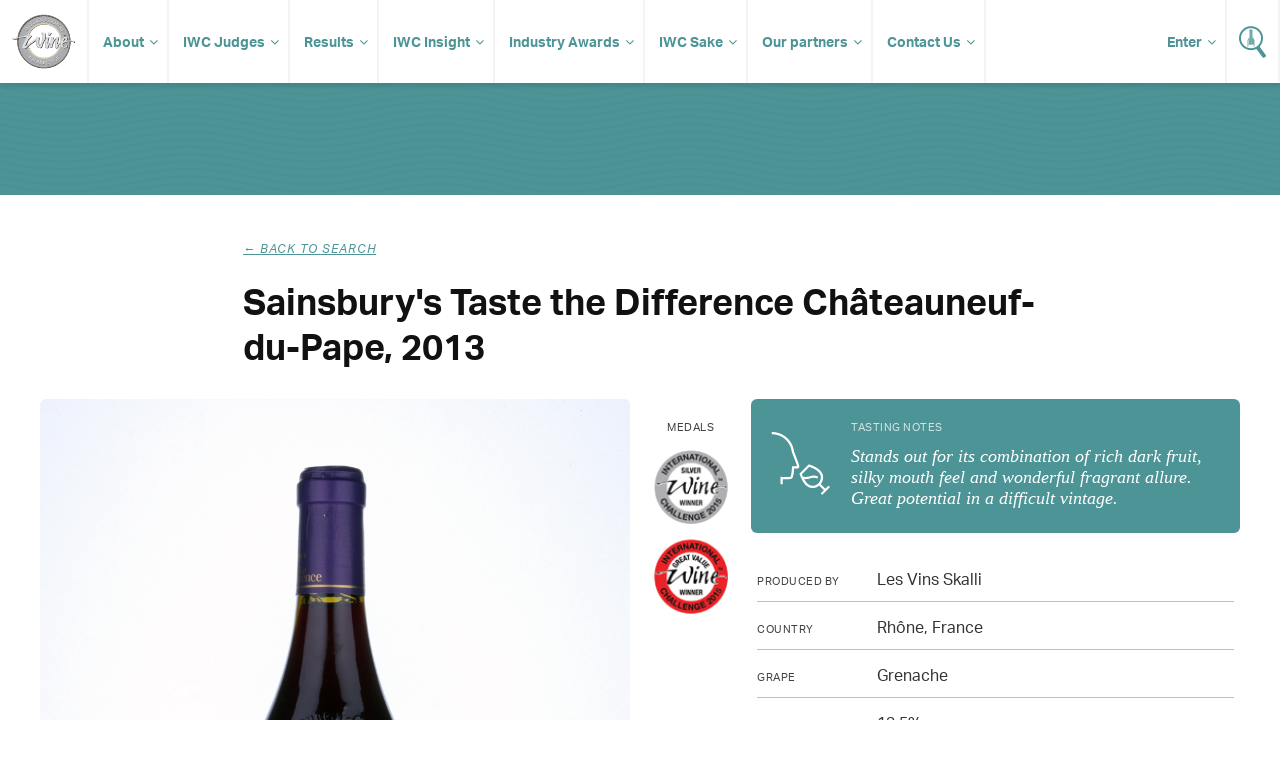

--- FILE ---
content_type: text/html; charset=UTF-8
request_url: https://www.internationalwinechallenge.com/canopy/beverage_details?wid=79064
body_size: 4804
content:
<!DOCTYPE  html>
<html lang="en"><head>
<meta name="twitter:card" content="summary" />
<meta name="twitter:site" content="@WineChallenge" />
<meta property="og:type" content="website" />
<meta property="og:locale" content="en_GB" />
<meta property="og:site_name" content="IWC" />
<meta property="og:url" content="https://www.internationalwinechallenge.com/header-responsive.html" />
<title>Sainsbury's Taste the Difference Châteauneuf-du-Pape,2013</title>
<meta property="og:title" content="International Wine Challenge - The most influential wine competition in the World" />
<meta name="twitter:title" content="International Wine Challenge - The most influential wine competition in the World" />
<meta id="fkImage" property="og:image" content="https://www.internationalwinechallenge.com/IWC" />
<meta property="og:image:alt" content="IWC" />
<meta itemprop="inLanguage" http-equiv="content-language" content="en" />
<meta http-equiv="language" content="en" />
<meta http-equiv="X-UA-Compatible" content="IE=edge" />
<meta http-equiv="Content-Type" content="text/html; charset=UTF-8"/>
<meta http-equiv="Permissions-Policy" content="private-state-token-redemption=(), attribution-reporting=(), shared-storage=(), private-aggregation=()">
<script src="//admin.webpuzzleapp.com/js/jquery/1.12.2/jquery.min.js" type="text/javascript"></script>
<meta name="viewport" content="initial-scale=1.0,width=device-width" /><link rel="stylesheet" href="https://use.typekit.net/wnn0uls.css"  />
<link rel="stylesheet" href="/filestore/css/master-dev.css"  />
<link rel="stylesheet" href="/filestore/css/grid.css"  />
<link rel="stylesheet" href="/filestore/css/jetmenu.css"  />
<link rel="stylesheet" href="/filestore/css/responsive.css"  />

<script  src="https://code.jquery.com/jquery-1.12.4.js"></script>
<!-- Google Tag Manager -->
<script>(function(w,d,s,l,i){w[l]=w[l]||[];w[l].push({'gtm.start':
new Date().getTime(),event:'gtm.js'});var f=d.getElementsByTagName(s)[0],
j=d.createElement(s),dl=l!='dataLayer'?'&l='+l:'';j.async=true;j.src=
'https://www.googletagmanager.com/gtm.js?id='+i+dl;f.parentNode.insertBefore(j,f);
})(window,document,'script','dataLayer','GTM-P5VB7WD');</script>
<!-- End Google Tag Manager -->
<script  src="https://code.jquery.com/ui/1.12.1/jquery-ui.js"></script>

<script  src="/filestore/js/jetmenu.js"></script>

<script type="text/javascript"  src="/filestore/js/iwc_no_glide.js"></script>
<link rel="stylesheet" href="/filestore/css/font-awesome.css"  />
<!-- Global site tag (gtag.js) - Google Analytics -->
<script async src="https://www.googletagmanager.com/gtag/js?id=UA-5595343-1"></script>
<script>
  window.dataLayer = window.dataLayer || [];
  function gtag(){dataLayer.push(arguments);}
  gtag('js', new Date());

  gtag('config', 'UA-5595343-1');
</script>
<script  src="https://js.stripe.com/v3/"></script>
</head>
<body  >
<ul class="jetmenu white nav" ><li value="IWC Logo" class="mobile-no" ><a class="logo " href="/index.html" class="logo" ><img src="/filestore/img/iwc-logo-simplified.svg" alt="International Wine Challenge" width="63" height="55" title="International Wine Challenge"   /></a></li><li value="About" class="dd" ><a class="dd " href="/about-us" class="dd" >About</a><ul class="dropdown" ><li ><a href="/the-process" >The Process</a></li><li ><a href="/medals-and-awards" >Medals and Awards</a></li><li value="Enter" class="dd" ><a target='_blank' href="/canopy/login" target="_blank" >Enter</a><ul class="dropdown" ><li value="How to Enter" ><a href="/how-to-enter" >How to Enter?</a></li><li value="Entry Fees" ><a href="/pricing-and-timeline" >Entry Fees & Dates</a></li><li value="Rules of Entry" ><a href="/rules-of-entry.html" >Rules of Entry</a></li><li ><a href="/shipping-your-wines.html" >Shipping</a></li><li value="Discovery tasting" ><a href="/discovery-tasting.html" >Discovery tasting</a></li><li value="New for 2026" ><a href="/whats-new-2026.html" >New for 2026</a></li></ul></li><li value="Media & Resources" class="dd" ><a class="dd " href="#" class="dd" >Media & Resources</a><ul class="dropdown" ><li ><a id="contentLink_1443146" href="/press-releases.html" >Press Releases</a></li><li ><a id="contentLink_1443147" href="/media-coverage.html" >Media Coverage</a></li><li ><a id="contentLink_1040404" href="/brand-guidelines.html" >Brand Guidelines</a></li><li ><a id="contentLink_1040405" href="/photography.html" >Photography</a></li></ul></li></ul></li><li value="IWC Judges" class="dd" ><a href="/judges.html" >IWC Judges</a><ul class="dropdown" ><li ><a href="/judges.html" >Our judges</a></li><li ><a href="/become-a-judge.html" >Become a judge</a></li><li ><a href="/judges-availability.html" >Judges login</a></li></ul></li><li value="Results" class="dd" ><a href="/canopy/search_results?wpcat=WineTab.S&Challenge_Year=2026_993276&Medal=&Score=&Vintage=&Style=&Country=&PrimGrpq=&Region=&Prodq=&WinNamq=" >Results</a><ul class="dropdown" ><li ><a href="/trophy-results-2025.html" >Trophy results</a></li><li ><a href="/turn-your-iwc-medal-into-sales" >Make the most of your success</a></li><li ><a href="/shop.html" >Buy IWC Stickers</a></li></ul></li><li value="IWC Insight" ><a href="/Insight-Articles.html" >IWC Insight</a><ul class="dropdown" ><li ><a id="contentLink_1526380" href="/Insight-Articles.html?categoryId=1517214#Winemaker Interviews" >Winemaker Interviews</a></li><li ><a id="contentLink_1526379" href="/Insight-Articles.html?categoryId=1517215#Amazing Wines" >Amazing Wines</a></li><li ><a id="contentLink_1526377" href="/Insight-Articles.html?categoryId=1525590#Tomorrow’s Vineyard" >Tomorrow’s Vineyard</a></li><li ><a id="contentLink_1571759" href="/Insight-Articles.html?categoryId=1571756#New technology" >New technology</a></li><li ><a id="contentLink_1571758" href="/Insight-Articles.html?categoryId=1571755#Sustainability" >Sustainability</a></li><li ><a id="contentLink_1571760" href="/Insight-Articles.html?categoryId=1571757#Production " >Production </a></li><li ><a id="contentLink_1526378" href="/Insight-Articles.html?categoryId=1525589#Research" >Research</a></li><li ><a id="contentLink_1526376" href="/Insight-Articles.html?categoryId=1525591#Wine Business" >Wine Business</a></li><li ><a id="contentLink_1527236" href="/Insight-Articles.html?categoryId=1527235#IWC News" >IWC News</a></li></ul></li><li value="Industry Awards" ><a target='_blank' href="https://iwcindustryawards.com/2025/en/page/home" target="_blank" >Industry Awards</a><ul class="dropdown" ><li ><a href="/awards-dinner-2025" >Awards Dinner</a></li><li ><a target='_blank' href="https://iwcmerchantawards.es/" target="_blank" >Industry awards Spain</a></li><li ><a target='_blank' href="https://winechallengearg.com/" target="_blank" >Industry awards Argentina</a></li></ul></li><li value="IWC Sake" ><a href="#" >IWC Sake</a><ul class="dropdown" ><li ><a id="contentLink_1488050" href="/about-the-sake-competition.html" >About IWC Sake</a></li><li ><a href="/judges-sake.html" >IWC Sake Judges</a></li></ul></li><li value="Our partners" class="dd" ><a href="/sponsors/our-sponsors.html" >Our partners</a><ul class="dropdown" ><li ><a href="/sponsors/become-a-sponsor.html" >Partnership opportunites</a></li></ul></li><li value="Contact Us" ><a class="dd " href="/contact-us.html" class="dd" >Contact Us</a><ul class="dropdown" ><li ><a href="/global-ambassadors.html" href="/global-ambassadors.html" >Global Ambassadors</a></li></ul></li><li value="Wine Search" class="search" ><a href="/canopy/search_results.php" ><img src="/filestore/img/icon-search.svg" alt="Search for Wine" width="27" height="32" title="Search for Wine"   /></a></li><li value="Login" class="enter fix-sub" ><a class="dd " href="/canopy/login" class="dd" >Enter</a><ul class="dropdown" ><li ><a href="/judges-availability.html" >Judges Login</a></li></ul></li></ul><!-- Google Tag Manager (noscript) -->
<noscript><iframe src="https://www.googletagmanager.com/ns.html?id=GTM-P5VB7WD"
height="0" width="0" style="display:none;visibility:hidden"></iframe></noscript>
<!-- End Google Tag Manager (noscript) --><script>
	var get = null
</script>


	<script  src="//www.google.com/recaptcha/api.js"></script>
    <script>
        function chekHRes(token) 
        {			
            $.ajaxSetup({'async': false});            
			
            $.post("winesearcher_api",
                { token: token, 
                queryStr: "currencycode=GBP&amp;location=FR&amp;vintage=2013&amp;winename=Sainsbury%27s+Taste+the+Difference+Ch%C3%A2teauneuf-du-Pape+Les+Vins+Skalli++France+Rh%C3%B4ne&amp;autoexpand=Y" } ,
                function(data)
                {
                    console.log(data);
                    $('#wine-detail-stockists').html(data);
                    $('#wine-detail-stockists').show();
                }
            );
        }
		
    </script>


    <div id="article" class="fw">
   
   <div class="head" style="height:50px">
   </div>
   
    <div class="c grp">
       
        <div class="article-intro col c-12">

            <div class="col c-2">&nbsp;</div>

            <div class="col c-8">
                <p class="sub-title"><i onclick="history.go(-1);" >&larr; Back to search</i></p>
                <h1>Sainsbury&#039;s Taste the Difference Châteauneuf-du-Pape,                    2013                </h1>
            </div>

            <div class="col c-2">&nbsp;</div>
            
        </div>
                
        <div class="col c-12 result-content">
            <div class="bottle col c-6">
                
                                                                    <img src="images/wine_images/IWC/wine/2015/zoom/1857.jpg" alt="">
                                     
                
            </div>
            
            <div class="medals col c-1">
                <p>Medals</p>
                

                    
                    

                                            <img src="images/medals/IWC/2015/Silver_thumb.png" alt="" width="100%" />
                    
                    
                                            <div class="col-320 search-badges omega"><img src="images/medals/IWC/2015/GreatValue_thumb.png" alt="" /></div>
                    
                    
                                     
            </div>
              
            <div class="col c-5">
               
           <div class="tasting">
                <div class="tasting-img"><img src="images/tasting.svg" width="64" height="64" alt=""></div>
                <div class="tasting-note">
                    <h3>Tasting Notes</h3>
                                            <p>Stands out for its combination of rich dark fruit, silky mouth feel and wonderful fragrant allure. Great potential in a difficult vintage.</p>
                                    </div>
            </div>

            
               <div class="information">
                
                <p><span>Produced by</span> Les Vins Skalli </p>
                
                <p><span>Country</span> Rhône, France</p>
                
                <p><span>Grape</span>Grenache</p>
                
                <p><span>Alcohol level</span>13.5%</p>
                
									<p><span>Wine style</span>  Still</p>
                
					<p><span>Wine colour</span> Red</p>         
                				
                                
                                     
                  
                
				
															
										
																											
										
				
					<ul>
						<li>Trophies</li>
						IWC Great Value Red Under £15
					</ul>

					
                
				                
                </div>           
            </div>
            
        </div>
        
    </div>
</div>


<div id="footer" class="fw" ><div class="c grp" ><div class="col c-12" ><div class="col c-6" ><ul class="social" ><li value="Facebook" ><a href="https://www.facebook.com/InternationalWineChallenge/" ><img src="/filestore/img/if_square-facebook_317727.svg" alt="Facebook - International Wine Challenge" width="32" height="32"   /></a></li><li value="X/Twitter" ><a href="https://twitter.com/WineChallenge?lang=en" ><img src="/filestore/img/if_twitter_386736.svg" alt="Twitter - International Wine Challenge" width="32" height="32"   /></a></li><li value="YouTube" ><a href="https://www.youtube.com/user/winechallenge" ><img src="/filestore/svg/youtube_play.svg" alt="YouTube - International Wine Challenge" width="32" height="32"   /></a></li><li value="Instagram" ><a href="https://www.instagram.com/internationalwinechallenge/" ><img src="/filestore/svg/instagram.svg" alt="Instagram - International Wine Challenge" width="32" height="32"   /></a></li><li value="LinkedIn" ><a target='_blank' href="https://www.linkedin.com/company/international-wine-challenge" target="_blank" ><img src="/filestore/svg/linkedin-icon-2.svg" alt="LinkedIn - International Wine Challenge" width="32" height="32"   /></a></li><li value="Incredible Wine Choice" class="col-60 alpha" ><a target='_blank' href="https://www.instagram.com/incrediblewinechoice/" target="_blank" ><img src="/filestore/png/Incredible Wine Choice logo.png" width="40" height="40"   /></a></li></ul></div><div class="col c-6" ><ul class="links" ><li ><a href="/sponsors/our-sponsors.html" >Sponsors</a></li><li ><a href="/sponsors/become-a-sponsor.html" >Become a sponsor</a></li><li ><a href="/contact-us.html" href="/contact-us.html" >Contact us</a></li><li ><a href="/shop.html" >Shop</a></li><li ><a href="/testimonials.html" >Testimonials</a></li><li ><a href="/rules-of-entry.html" >Rules of Entry</a></li><li ><a href="/privacy-policy.html" >Privacy Policy</a></li><li ><a href="/faq.html" >FAQ</a></li></ul></div></div></div><div id="footer-copyright" ><div class="container" ><div class="col-960" ><div id="wrbm-footer-div" ><style type='text/css'>
	@media only screen and (max-width: 767px) { 
		#wrbm-footer-div { 
			text-align: center; 
		}
		#wrbm-footer-div img {
			float: none !important;display: inline-block !important;padding-bottom: 0 !important;
		}
	}
	@media only screen and (max-width: 479px) { 
		#wrbm-footer-div { 
			text-align: center; 
		}
		#wrbm-footer-div img {
			float: none !important;display: inline-block !important;padding-bottom: 0 !important;
		}
	}
</style>

<div id="wrbm-footer-div" style="width:100%;margin:0 auto;padding:0;background-color:transparent;">
	<a href="https://www.internationalwinechallenge.com">
		<img style="margin:20px 20px 20px 10px;float:left;" src="/filestore/png/IWCEvents-200.png" alt="IWC Events" width="200px" height="auto" border="0">
	</a>
	<p style="color:white;font-size:11px;line-height:1.5em;padding:20px 10px 20px 20px;">
		© IWC Events Ltd 2025. All rights reserved.</br>
		Registered Office: 12 St. George’s Industrial Estate, White Lion Road, Amersham, HP7 9JQ.</br>
		Registered in England No.15875664. VAT No.GB 473 6202 95.
	</p>
</div><a href="http://www.webpuzzle.co.uk/"><img src="/filestore/png/PoweredbyWP_white.png" style="float:right;margin-top:34px;"  border="0" /></a></div></div><br clear="all" /></div></div>
<script type="text/javascript" >var linkToWrbmPolicyPage = "https://www.william-reed.com/William-Reed-Privacy-Cookies-Policy"; var ppBgColor = '#000'; var ppFontColor = '#fff';var ppOpacity = '0.9'</script>

<script >
if(window.location.pathname.includes('/fr/')) $('body').addClass('fr');

</script>
</div><!-- Google Tag Manager (noscript) -->
<noscript><iframe src="https://www.googletagmanager.com/ns.html?id=GTM-P5VB7WD"
height="0" width="0" style="display:none;visibility:hidden"></iframe></noscript>
<!-- End Google Tag Manager (noscript) --></body>
</html>